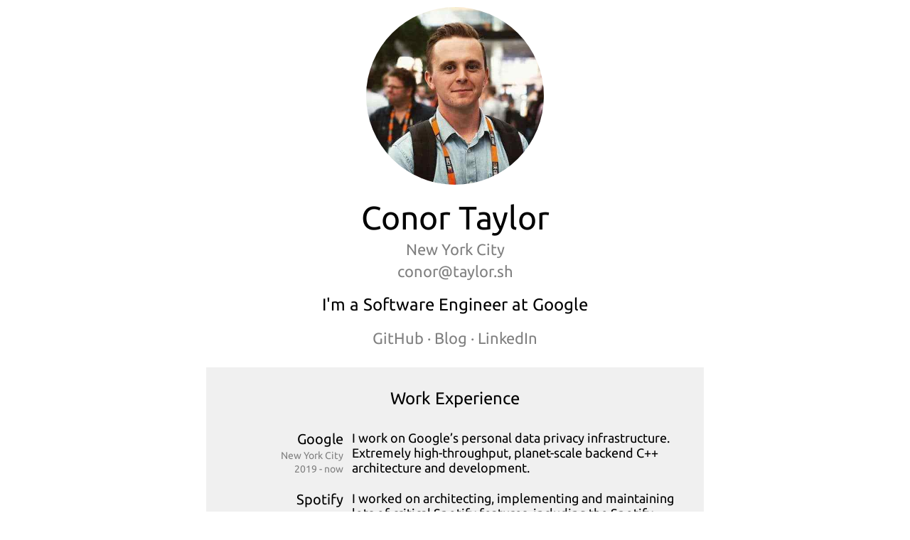

--- FILE ---
content_type: text/html; charset=utf-8
request_url: https://taylorconor.com/
body_size: 1267
content:
<html><head><script async src="https://www.googletagmanager.com/gtag/js?id=UA-153515743-1"></script><script>window.dataLayer=window.dataLayer||[];function gtag(){dataLayer.push(arguments);} gtag('js',new Date());gtag('config','UA-153515743-1');</script><style>a:link,a:visited{color:#000}html{display:table;margin:auto}body{text-align:center;font-family:Ubuntu,sans-serif;max-width:700px;min-width:300px;margin:10px 10px 30px 10px}.profile{width:250px;height:auto;border-radius:50%;pointer-events:none}.headline{display:block;margin-top:20px;font-size:46px}.subtitle{color:grey;font-size:22px;margin-top:5px}.subtitle .link{text-decoration:none;color:inherit;transition:color .25s}.subtitle .link:hover{color:#000}.description{font-size:24px;margin:20px 0 20px 0}.section-top{margin-top:28px}.section-bg,.section-top{background-color:#f0f0f0}.section-fg{background-color:#fdfdfd}.section .title{font-size:24px;padding-top:30px}.content,.content-sm{width:100%;padding:10px 10px 30px 0;border-spacing:10px 20px;table-layout:fixed}.content-sm{border-spacing:10px 5px;padding-top:25px}.info{text-align:right;vertical-align:top;width:25%}.info .title{font-size:20px;padding-top:0}.info .subtitle{font-size:14px;margin-top:3px}.info .date{font-size:18px;padding-top:0}.detail{font-size:18px;vertical-align:top;width:65%}@media (max-width:500px){body{margin:5px 5px 20px 5px}.profile{width:175px}.headline{margin-top:10px;font-size:38px}.subtitle{font-size:16px;margin-top:4px}.description{font-size:18px;margin-top:15px;margin-bottom:15px}.section .title{font-size:20px;padding-top:20px}.content,.content-sm{border-spacing:5px 15px;padding:0}.section{margin-top:15px}.info .title{font-size:16px;padding-top:0}.info .subtitle{font-size:12px;margin-top:3px}.info .date{font-size:16px;padding-top:0}.detail{font-size:16px}}@font-face{font-family:Ubuntu;font-style:normal;font-weight:400;src:local('Ubuntu Regular'),local('Ubuntu-Regular'),url(https://fonts.gstatic.com/s/ubuntu/v11/4iCs6KVjbNBYlgoKcQ72nU6AF7xm.woff2) format('woff2');unicode-range:U+0100-024F,U+0259,U+1E00-1EFF,U+2020,U+20A0-20AB,U+20AD-20CF,U+2113,U+2C60-2C7F,U+A720-A7FF}@font-face{font-family:Ubuntu;font-style:normal;font-weight:400;src:local('Ubuntu Regular'),local('Ubuntu-Regular'),url(https://fonts.gstatic.com/s/ubuntu/v11/4iCs6KVjbNBYlgoKfw72nU6AFw.woff2) format('woff2');unicode-range:U+0000-00FF,U+0131,U+0152-0153,U+02BB-02BC,U+02C6,U+02DA,U+02DC,U+2000-206F,U+2074,U+20AC,U+2122,U+2191,U+2193,U+2212,U+2215,U+FEFF,U+FFFD}</style><meta charset="utf-8"><meta name="viewport" content="width=device-width"><link rel="icon" href="/favicon.ico" type="image/x-icon"><title>Conor Taylor</title></head><body><img class="profile" src="images/profile.jpg"><div class="headline"><a>Conor Taylor</a></div><div class="subtitle"><a>New York City</a></div><div class="subtitle"><a id="email"></a></div><div class="description"><a>I'm a Software Engineer at Google</a></div><div class="subtitle"><a class="link" href="https://github.com/taylorconor">GitHub</a> · <a class="link" href="blog/">Blog</a> · <a class="link" href="https://www.linkedin.com/in/taylorconor/">LinkedIn</a></div><div class="section section-top"><div class="title"><a>Work Experience</a></div><table class="content"><tr><td class="info"><div class="title">Google</div><div class="subtitle">New York City</div><div class="subtitle">2019 - now</div></td><td class="detail">I work on Google’s personal data privacy infrastructure. Extremely high-throughput, planet-scale backend C++ architecture and development.</td></tr><tr><td class="info"><div class="title">Spotify</div><div class="subtitle">Stockholm</div><div class="subtitle">2016 - 2019</div></td><td class="detail">I worked on architecting, implementing and maintaining lots of critical Spotify features, including the Spotify Connect backend infrastructure.</td></tr><tr><td class="info"><div class="title">Bloomberg</div><div class="subtitle">London</div><div class="subtitle">2015</div></td><td class="detail">I was involved in a research project focused on reducing latency involved in high-frequency trade operations for Bloomberg Terminal traders.</td></tr></table></div><div class="section section-fg"><div class="title"><a>Talks</a></div><table class="content"><tr><td class="info"><div class="title">CODE-conf</div><div class="subtitle">Copenhagen</div><div class="subtitle">2018</div></td><td class="detail">Continuous Delivery at Spotify - Scaling through automation and autonomy. <a href="https://www.youtube.com/watch?v=VJIb3qyWoeA">Watch the video!</a></td></tr></table></div><div class="section section-bg"><div class="title"><a>Blog posts</a></div><table class="content-sm"><tr><td class="info"><div class="date">Dec 30, 2019</div></td><td class="detail"><a href="blog/enum-reflection">Enum reflection in C++ with template metaprogramming.</a></td></tr><tr><td class="info"><div class="date">May 2, 2019</div></td><td class="detail"><a href="blog/quinesnake">quinesnake: a quine that plays snake over its own source!</a></td></tr><tr><td class="info"><div class="date">Feb 28, 2019</div></td><td class="detail"><a href="blog/noncopyable-lambdas">Noncopyable lambdas in C++.</a></td></tr></table></div><script>var user='conor',domain='taylor.sh',element=document.getElementById('email');element.innerHTML=user+'@'+domain;</script></body></html>
